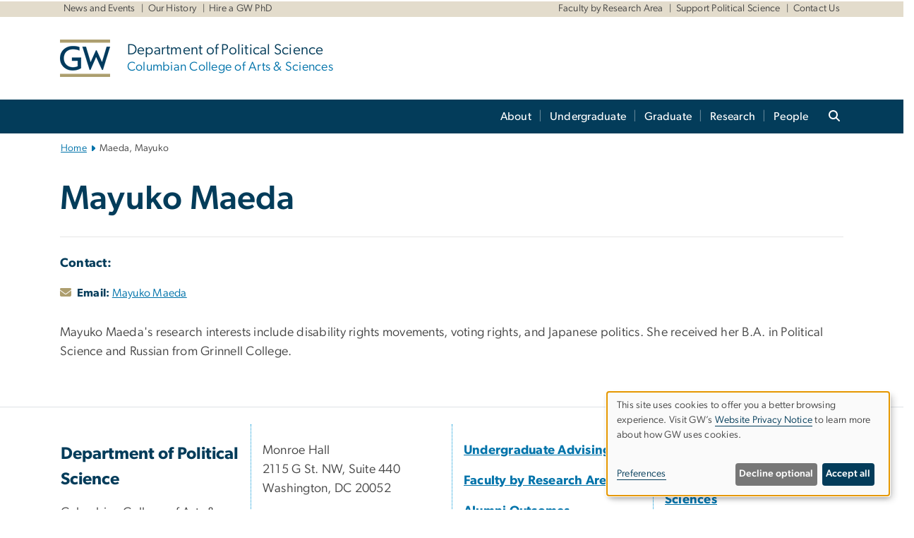

--- FILE ---
content_type: text/html; charset=UTF-8
request_url: https://politicalscience.columbian.gwu.edu/mayuko-maeda
body_size: 12087
content:

<!DOCTYPE html>
<html  lang="en" dir="ltr" prefix="content: http://purl.org/rss/1.0/modules/content/  dc: http://purl.org/dc/terms/  foaf: http://xmlns.com/foaf/0.1/  og: http://ogp.me/ns#  rdfs: http://www.w3.org/2000/01/rdf-schema#  schema: http://schema.org/  sioc: http://rdfs.org/sioc/ns#  sioct: http://rdfs.org/sioc/types#  skos: http://www.w3.org/2004/02/skos/core#  xsd: http://www.w3.org/2001/XMLSchema# ">
  <head>
    <meta charset="utf-8" />
<noscript><style>form.antibot * :not(.antibot-message) { display: none !important; }</style>
</noscript><noscript><style>.drimage-image { display: none; }</style>
</noscript><meta name="description" content="Social Movements, Disability Politics" />
<meta name="abstract" content="Social Movements, Disability Politics" />
<meta name="keywords" content="george washington university, gwu, gw, gw university, george washington, dc universities, dc colleges, education, higher education" />
<link rel="canonical" href="https://politicalscience.columbian.gwu.edu/mayuko-maeda" />
<link rel="shortlink" href="https://politicalscience.columbian.gwu.edu/node/2416" />
<meta name="generator" content="Varbase" />
<link rel="image_src" href="https://centraldata.gwu.edu/sites/g/files/zaxdzs4176/files/2021-12/gw_open_graph.png" />
<meta name="referrer" content="origin" />
<meta name="rights" content="©2026 Department of Political Science | Columbian College of Arts &amp; Sciences. All rights reserved." />
<meta property="og:site_name" content="Department of Political Science | Columbian College of Arts &amp; Sciences" />
<meta property="og:type" content="website" />
<meta property="og:url" content="https://politicalscience.columbian.gwu.edu/mayuko-maeda" />
<meta property="og:title" content="Maeda, Mayuko | Department of Political Science | Columbian College of Arts &amp; Sciences | The George Washington University" />
<meta property="og:description" content="Social Movements, Disability Politics" />
<meta property="og:image" content="https://centraldata.gwu.edu/sites/g/files/zaxdzs4176/files/2021-12/gw_open_graph.png" />
<meta property="og:image:url" content="https://centraldata.gwu.edu/sites/g/files/zaxdzs4176/files/2021-12/gw_open_graph.png" />
<meta property="og:image:alt" content="The George Washington University Logo" />
<meta name="twitter:card" content="summary_large_image" />
<meta name="twitter:description" content="Social Movements, Disability Politics" />
<meta name="twitter:title" content="Maeda, Mayuko | Department of Political Science | Columbian College of Arts &amp; Sciences | The George Washington University" />
<meta name="twitter:image" content="https://centraldata.gwu.edu/sites/g/files/zaxdzs4176/files/2021-12/gw_open_graph.png" />
<meta name="google-site-verification" content="W8bqTtxJTmEXy9svK5V3gpYfp1BIMY1bGtTVm43Ekdw" />
<meta name="MobileOptimized" content="width" />
<meta name="HandheldFriendly" content="true" />
<meta name="apple-mobile-web-app-capable" content="yes" />
<meta name="Generator" content="Drupal 10 (https://www.drupal.org)" />
<meta name="viewport" content="width=device-width, initial-scale=1, shrink-to-fit=no" />
<script type="application/ld+json">{
    "@context": "https://schema.org",
    "@graph": [
        {
            "description": "Social Movements, Disability Politics"
        },
        {
            "@type": "WebSite",
            "name": "Department of Political Science | Columbian College of Arts \u0026 Sciences",
            "url": "https://politicalscience.columbian.gwu.edu/",
            "publisher": {
                "@type": "Organization",
                "name": "Department of Political Science | Columbian College of Arts \u0026 Sciences",
                "url": "https://politicalscience.columbian.gwu.edu/",
                "logo": {
                    "@type": "ImageObject",
                    "url": "https://politicalscience.columbian.gwu.edu/themes/custom/gw-main-theme/logo.png"
                }
            }
        }
    ]
}</script>
<meta http-equiv="x-ua-compatible" content="ie=edge" />
<link rel="icon" href="/sites/g/files/zaxdzs4796/files/favicon.ico" type="image/vnd.microsoft.icon" />
<script>window.a2a_config=window.a2a_config||{};a2a_config.callbacks=[];a2a_config.overlays=[];a2a_config.templates={};a2a_config.icon_color = "#0073aa";</script>
<style>.addtoany_list a:hover:hover img, .addtoany_list a:hover span {opacity:1!important;}
span.a2a_svg.a2a_s__default.a2a_s_a2a {background-color: #0073aa!important;transform: scale(.7)!important;}
span.a2a_svg.a2a_s__default.a2a_s_a2a:hover,
span.a2a_svg.a2a_s__default.a2a_s_a2a:focus {background-color: #a75523!important;opacity:1!important;}
.a2a_menu a.a2a_i:visited, .a2a_menu a.a2a_more,
a.a2a_i, a.a2a_i:visited{color: #444!important;} 
a.a2a_i:hover,a.a2a_i:focus,a.a2a_i:active{color:#444!important;}
a.a2a_button_x {font-size: 23px!important;}</style>

    <title>Maeda, Mayuko | Department of Political Science | Columbian College of Arts &amp; Sciences | The George Washington University</title>
    <link rel="stylesheet" media="all" href="/sites/g/files/zaxdzs4796/files/css/css_Qtwibx2kfhbjiJYh0bTxY8sUOCqlRjHQ9LqOxBv4d1w.css?delta=0&amp;language=en&amp;theme=gw_main_theme&amp;include=[base64]" />
<link rel="stylesheet" media="all" href="/sites/g/files/zaxdzs4796/files/css/css_adxcA9tx8dtp54GDlnafilBMfBNqqur7Ljh5R0WAeHQ.css?delta=1&amp;language=en&amp;theme=gw_main_theme&amp;include=[base64]" />
<link rel="stylesheet" media="print" href="/sites/g/files/zaxdzs4796/files/css/css_9RElLnY5FsdYNDAbiLprpS5gUTxzNOp4ID3rr7ciQ6Q.css?delta=2&amp;language=en&amp;theme=gw_main_theme&amp;include=[base64]" />
<link rel="stylesheet" media="all" href="/sites/g/files/zaxdzs4796/files/css/css_uovTM9wJTE4xEMdwakCNMrjzi7m2TgTbsJoywDa82A0.css?delta=3&amp;language=en&amp;theme=gw_main_theme&amp;include=[base64]" />

        <script type="application/json" data-drupal-selector="drupal-settings-json">{"path":{"baseUrl":"\/","pathPrefix":"","currentPath":"node\/2416","currentPathIsAdmin":false,"isFront":false,"currentLanguage":"en"},"pluralDelimiter":"\u0003","suppressDeprecationErrors":true,"gtag":{"tagId":"","consentMode":false,"otherIds":[],"events":[],"additionalConfigInfo":[]},"ajaxPageState":{"libraries":"[base64]","theme":"gw_main_theme","theme_token":null},"ajaxTrustedUrl":{"form_action_p_pvdeGsVG5zNF_XLGPTvYSKCf43t8qZYSwcfZl2uzM":true},"gtm":{"tagId":null,"settings":{"data_layer":"dataLayer","include_classes":false,"allowlist_classes":"","blocklist_classes":"","include_environment":false,"environment_id":"","environment_token":""},"tagIds":["GTM-TG39CFD","GTM-M5M97NBP"]},"drimage_improved":{"ratio_distortion":null,"dimentions":[]},"klaro":{"config":{"elementId":"klaro","storageMethod":"cookie","cookieName":"klaro","cookieExpiresAfterDays":180,"cookieDomain":"","groupByPurpose":true,"acceptAll":false,"hideDeclineAll":false,"hideLearnMore":false,"learnMoreAsButton":false,"additionalClass":" hide-consent-dialog-title klaro-theme-gw_main_theme","disablePoweredBy":true,"htmlTexts":true,"autoFocus":true,"privacyPolicy":"https:\/\/www.gwu.edu\/privacy-notice","lang":"en","services":[{"name":"security_and_functionality","default":true,"title":"Security and Functionality","description":"Cookies related to session management, core functionality, page rendering, analytics, and the monitoring and prevention of malicious browsing activity. ","purposes":["cms"],"callbackCode":"","cookies":[["^__cf_bm","",""],["^_cfuvid","",""],["^[SESS|SSESS]","",""],["^_node","",""],["^_ga(_.*)?","",""],["^_gid","",""],["^IDE","",""],["^NID","",""],["^__stripe_mid","","fontawesome.com"]],"required":true,"optOut":false,"onlyOnce":false,"contextualConsentOnly":false,"contextualConsentText":"","wrapperIdentifier":[],"translations":{"en":{"title":"Security and Functionality"}}},{"name":"video","default":true,"title":"Video","description":"Embedded video services including YouTube and Vimeo.","purposes":["external_content"],"callbackCode":"","cookies":[],"required":false,"optOut":false,"onlyOnce":false,"contextualConsentOnly":false,"contextualConsentText":"","wrapperIdentifier":[],"translations":{"en":{"title":"Video"}}}],"translations":{"en":{"consentModal":{"title":"Manage Website Cookies","description":"If desired, you may adjust how cookies are managed on this website.\r\n","privacyPolicy":{"name":"Website Privacy Notice","text":"Visit GW\u0027s {privacyPolicy} to learn more about how GW uses cookies.\r\n"}},"consentNotice":{"title":"Use of personal data and cookies","changeDescription":"There have been changes since your last visit. Please review and update your consent.","description":"This site uses cookies to offer you a better browsing experience. Visit GW\u2019s {privacyPolicy} to learn more about how GW uses cookies.","learnMore":"Preferences","privacyPolicy":{"name":"Website Privacy Notice"}},"ok":"Accept all","save":"Save","decline":"Decline optional","close":"Close","acceptAll":"Accept all","acceptSelected":"Accept selected","service":{"disableAll":{"title":"Toggle all services","description":"Use this switch to disable all optional cookies."},"optOut":{"title":"(opt-out)","description":"This service is loaded by default (opt-out possible)."},"required":{"title":"(always required)","description":"This service is always required."},"purposes":"Purposes","purpose":"Purpose"},"contextualConsent":{"acceptAlways":"Always","acceptOnce":"Yes (this time)","description":"Load external content supplied by {title}?"},"poweredBy":"Powered by Klaro!","purposeItem":{"service":"Service","services":"Services"},"privacyPolicy":{"name":"Website Privacy Notice","text":"Visit GW\u0027s {privacyPolicy} to learn more about how GW uses cookies.\r\n"},"purposes":{"cms":{"title":"Essential","description":""},"analytics":{"title":"Functional","description":""},"external_content":{"title":"Embedded External Content","description":""},"advertising":{"title":"Advertising and Marketing","description":""},"livechat":{"title":"Live chat","description":""},"security":{"title":"Security","description":""},"styling":{"title":"Styling","description":""}}}},"showNoticeTitle":true,"styling":{"theme":["light"]}},"dialog_mode":"notice","show_toggle_button":false,"toggle_button_icon":null,"show_close_button":false,"exclude_urls":["\\\/admin\\\/","^\\\/node\\\/add"],"disable_urls":[]},"data":{"extlink":{"extTarget":true,"extTargetAppendNewWindowDisplay":false,"extTargetAppendNewWindowLabel":"(opens in a new window)","extTargetNoOverride":false,"extNofollow":false,"extTitleNoOverride":false,"extNoreferrer":false,"extFollowNoOverride":false,"extClass":"0","extLabel":"(link is external)","extImgClass":false,"extSubdomains":true,"extExclude":"","extInclude":"","extCssExclude":"","extCssInclude":"","extCssExplicit":"","extAlert":false,"extAlertText":"This link will take you to an external web site. We are not responsible for their content.","extHideIcons":false,"mailtoClass":"0","telClass":"","mailtoLabel":"(link sends email)","telLabel":"(link is a phone number)","extUseFontAwesome":false,"extIconPlacement":"append","extPreventOrphan":false,"extFaLinkClasses":"fa fa-external-link","extFaMailtoClasses":"fa fa-envelope-o","extAdditionalLinkClasses":"","extAdditionalMailtoClasses":"","extAdditionalTelClasses":"","extFaTelClasses":"fa fa-phone","allowedDomains":null,"extExcludeNoreferrer":""}},"ckeditorAccordion":{"accordionStyle":{"collapseAll":1,"keepRowsOpen":1,"animateAccordionOpenAndClose":1,"openTabsWithHash":1,"allowHtmlInTitles":0}},"user":{"uid":0,"permissionsHash":"585f26a42bcb9059c47ba8c170473c3a117ea5c45930f8ae0261a700c52101e4"}}</script>
<script src="/sites/g/files/zaxdzs4796/files/js/js_fqN0-C0QhcpYKkDDsygNqQ8nDvAGVxbpVQn5tvEK9q0.js?scope=header&amp;delta=0&amp;language=en&amp;theme=gw_main_theme&amp;include=[base64]"></script>
<script src="https://kit.fontawesome.com/47402d7e9e.js" defer crossorigin="anonymous"></script>
<script src="/modules/contrib/klaro/js/klaro_placeholder.js" defer crossorigin="anonymous" data-type="text/javascript" type="text/plain" data-name="security_and_functionality" data-src="https://use.fontawesome.com/releases/v6.4.2/js/v4-shims.js"></script>
<script src="/modules/contrib/klaro/js/klaro_placeholder.js" data-type="text/javascript" type="text/plain" data-name="security_and_functionality" data-src="/modules/contrib/google_tag/js/gtag.js?t8u40x"></script>
<script src="/modules/contrib/klaro/js/klaro_placeholder.js" data-type="text/javascript" type="text/plain" data-name="security_and_functionality" data-src="/modules/contrib/google_tag/js/gtm.js?t8u40x"></script>
<script src="/libraries/klaro/dist/klaro-no-translations-no-css.js?t8u40x" defer id="klaro-js"></script>

  </head>
  <body class="layout-no-sidebars page-node-2416 path-node page-node-type-gw-person">
    <a href="#main-content" class="visually-hidden focusable skip-link">
      Skip to main content
    </a>
    <noscript><iframe src="https://www.googletagmanager.com/ns.html?id=GTM-TG39CFD"
                  height="0" width="0" style="display:none;visibility:hidden"></iframe></noscript>
<noscript><iframe src="https://www.googletagmanager.com/ns.html?id=GTM-M5M97NBP"
                  height="0" width="0" style="display:none;visibility:hidden"></iframe></noscript>

      <div class="dialog-off-canvas-main-canvas" data-off-canvas-main-canvas>
    




<header>


    <div class="row utility-links">
      <section class="container m-10">
                  <section class="region region-utility-links .d-none .d-sm-block">
    


  <!-- BEGIN PATTERN: 'gw-utility-links' -->
<div class="gw-utility-links">

  <!-- Left Links -->

    
                                                  
                                                              

    <ul class="list-inline gw-utility-links-left">

    
                                                  <li class="list-inline-item">
          <a href="https://politicalscience.columbian.gwu.edu/news-events" aria-label="News and Events" target=""> News and Events</a>
        </li>
      
    
                                                  <li class="list-inline-item">
          <a href="https://politicalscience.columbian.gwu.edu/our-history" aria-label="Our History" target=""> Our History</a>
        </li>
      
    
                                                  <li class="list-inline-item">
          <a href="https://politicalscience.columbian.gwu.edu/hire-gw-phd" aria-label="Hire a GW PhD" target=""> Hire a GW PhD</a>
        </li>
      
    
  </ul>
  
  <!-- Right Links -->
    <ul class="list-inline gw-utility-links-right">

    
                                                  <li class="list-inline-item">
          <a href="https://politicalscience.columbian.gwu.edu/core-focus-areas" aria-label="Faculty by Research Area" target=""> Faculty by Research Area</a>
        </li>
      
    
                                                  <li class="list-inline-item">
          <a href="https://politicalscience.columbian.gwu.edu/support-political-science" aria-label="Support Political Science" target=""> Support Political Science</a>
        </li>
      
    
                                                  <li class="list-inline-item">
          <a href="https://politicalscience.columbian.gwu.edu/contact-us" aria-label="Contact Us" target=""> Contact Us</a>
        </li>
      
    
      
    
      
    
  </ul>
  </div>
<!-- END PATTERN: 'gw-utility-links' -->



  </section>

              </section>
    </div>

      <section class="region region-alert">
    
<div id="block-gwfilesystemalertblock" class="settings-tray-editable block block-gwu-alert-block block-gwu-legacy-alert-block" data-drupal-settingstray="editable">
  
    
      <div class="content">
      
<div id='alert-html'>
</div>

    </div>
  </div>

  </section>

  
      <section class="row region region-page-above">
    
<div class="container">
  
  

  <!-- BEGIN PATTERN: 'gw-header' -->
<style>
</style>



  
    
<div class="gw-header-block d-flex align-items-center container">
  <div class="gw-header-link d-flex align-items-center">
       
                                 <a href="https://politicalscience.columbian.gwu.edu/" class="d-flex flex-column">
          


  
<img src="/modules/custom/gwu_blocks/images/gw-header-image-53.png" alt="GW Monogram" class="gw-header-image image image--primary img-fluid mr-md-4" />

        </a>
                         
        <div class="gw-header-text">
               <a href="https://politicalscience.columbian.gwu.edu/"> <p class="gw-header-title">
            Department of Political Science
         </p>
          <p class="gw-header-subtitle">
            Columbian College of Arts & Sciences
         </p></a>
        
    </div>
    </div>

  </div>
<!-- END PATTERN: 'gw-header' -->

</div>

  </section>

  
          <div  class="navbar navbar-expand-xl row pb-0" id="navbar-main" id="navbar" role="banner">
            <div class="mr-md-auto w-100 pb-0">
        
  
              
  <div class="visually-hidden" id="block-main-bootstrap-navigation-menu">Main Bootstrap Navigation</div>
  

        


            <!-- BEGIN PATTERN: 'gw-multilevel-navbar' -->





<nav class="bg-primary gw-multilevel-navbar navbar navbar-dark navbar-expand py-0 w-100" id="primary-nav-bar">
  <div class="container-lg nav-group">

          <a class="navbar-brand" href="/" >
        


  
<img src="/modules/custom/gwu_content_types/img/gw_mono_0_0.png" alt="GW Home" class="image image--primary img-fluid" />

      </a>
    
    <!--<button type="button" data-toggle="collapse" data-target="#navbarContent" aria-controls="navbars" aria-expanded="false" aria-label="Toggle navigation" class="navbar-toggler">
      <span class="navbar-toggler-icon"></span>
    </button>-->

        <div id="navbarContent" class="collapse navbar-collapse d-flex justify-content-end">
      



  
             <ul class="navbar-nav d-flex flex-wrap justify-content-end" >
    
    
            <span class="d-flex align-items-center nav-divider"></span>
        <li class="nav-item dropdown"><a id="dropdownMenu-main-1" href="/about" data-toggle="dropdown" aria-haspopup="true" aria-expanded="false" class="nav-link dropdown-toggle">About</a>
                              

  
          <ul class="dropdown-menu border-0 shadow gw-dropdown-menu" aria-labelledby="dropdownMenu-main-1">
    
    
              <li class="dropdown-submenu"><a id="dropdownMenu-main-1-1" href="/our-history" class="nav-link dropdown-item">Our History</a>
                    
      </li>
    
              <li class="dropdown-submenu"><a id="dropdownMenu-main-1-2" href="/news-events" class="nav-link dropdown-item">News &amp; Events</a>
                    
      </li>
    
              <li class="dropdown-submenu"><a id="dropdownMenu-main-1-3" href="/alumni-outcomes" class="nav-link dropdown-item">Alumni Outcomes</a>
                    
      </li>
    
              <li class="dropdown-submenu"><a id="dropdownMenu-main-1-4" href="/support-political-science" class="nav-link dropdown-item">Support Political Science</a>
                    
      </li>
    
              <li class="dropdown-submenu"><a id="dropdownMenu-main-1-5" href="/work-us" class="nav-link dropdown-item">Work With Us</a>
                    
      </li>
    
              <li class="dropdown-submenu"><a id="dropdownMenu-main-1-6" href="/contact-us" class="nav-link dropdown-item">Contact Us</a>
                    
      </li>
        </ul>

  

        
      </li>
    
            <span class="d-flex align-items-center nav-divider"></span>
        <li class="nav-item dropdown"><a id="dropdownMenu-main-2" href="/undergraduate" data-toggle="dropdown" aria-haspopup="true" aria-expanded="false" class="nav-link dropdown-toggle">Undergraduate</a>
                              

  
          <ul class="dropdown-menu border-0 shadow gw-dropdown-menu" aria-labelledby="dropdownMenu-main-2">
    
    
              <li class="dropdown-submenu"><a id="dropdownMenu-main-2-1" href="/ba-political-science" class="nav-link dropdown-item">BA in Political Science</a>
                    
      </li>
    
              <li class="dropdown-submenu"><a id="dropdownMenu-main-2-2" href="/ba-political-science-public-policy-focus" class="nav-link dropdown-item">BA in Political Science, Public Policy Focus</a>
                    
      </li>
    
              <li class="dropdown-submenu"><a id="dropdownMenu-main-2-3" href="/bs-political-science" class="nav-link dropdown-item">BS in Political Science</a>
                    
      </li>
    
              <li class="dropdown-submenu"><a id="dropdownMenu-main-2-4" href="/combined-programs" class="nav-link dropdown-item">Combined Programs</a>
                    
      </li>
    
              <li class="dropdown-submenu"><a id="dropdownMenu-main-2-5" href="/minor-political-science" class="nav-link dropdown-item">Minor in Political Science</a>
                    
      </li>
    
              <li class="dropdown-submenu"><a id="dropdownMenu-main-2-6" href="/minor-public-policy" class="nav-link dropdown-item">Minor in Public Policy</a>
                    
      </li>
    
              <li class="dropdown-submenu"><a id="dropdownMenu-main-2-7" href="/undergraduate-advising" class="nav-link dropdown-item">Undergraduate Advising</a>
                    
      </li>
    
              <li class="dropdown-submenu"><a id="dropdownMenu-main-2-8" href="/undergraduate-student-resources-opportunities" class="nav-link dropdown-item">Resources &amp; Opportunities</a>
                    
      </li>
        </ul>

  

        
      </li>
    
            <span class="d-flex align-items-center nav-divider"></span>
        <li class="nav-item dropdown"><a id="dropdownMenu-main-3" href="/graduate" data-toggle="dropdown" aria-haspopup="true" aria-expanded="false" class="nav-link dropdown-toggle">Graduate</a>
                              

  
          <ul class="dropdown-menu border-0 shadow gw-dropdown-menu" aria-labelledby="dropdownMenu-main-3">
    
    
              <li class="dropdown-submenu"><a id="dropdownMenu-main-3-1" href="/ma-political-science" class="nav-link dropdown-item">MA in Political Science</a>
                    
      </li>
    
              <li class="dropdown-submenu"><a id="dropdownMenu-main-3-2" href="/ms-quantitative-social-sciences" class="nav-link dropdown-item">MS in Quantitative Social Sciences</a>
                    
      </li>
    
              <li class="dropdown-submenu"><a id="dropdownMenu-main-3-3" href="/phd-political-science" class="nav-link dropdown-item">PhD in Political Science</a>
                    
      </li>
    
              <li class="dropdown-submenu"><a id="dropdownMenu-main-3-4" href="/graduate-student-resources" class="nav-link dropdown-item">Graduate Student Resources</a>
                    
      </li>
    
              <li class="dropdown-submenu"><a id="dropdownMenu-main-3-5" href="/graduate-student-publications-awards" class="nav-link dropdown-item">Publications &amp; Awards</a>
                    
      </li>
        </ul>

  

        
      </li>
    
            <span class="d-flex align-items-center nav-divider"></span>
        <li class="nav-item dropdown"><a id="dropdownMenu-main-4" href="/research" data-toggle="dropdown" aria-haspopup="true" aria-expanded="false" class="nav-link dropdown-toggle">Research</a>
                              

  
          <ul class="dropdown-menu border-0 shadow gw-dropdown-menu" aria-labelledby="dropdownMenu-main-4">
    
    
              <li class="dropdown-submenu"><a id="dropdownMenu-main-4-1" href="/core-focus-areas" class="nav-link dropdown-item">Core Focus Areas</a>
                    
      </li>
    
              <li class="dropdown-submenu"><a id="dropdownMenu-main-4-2" href="/faculty-books" class="nav-link dropdown-item">Faculty Books</a>
                    
      </li>
        </ul>

  

        
      </li>
    
            <span class="d-flex align-items-center nav-divider"></span>
        <li class="nav-item dropdown"><a id="dropdownMenu-main-5" href="/people" data-toggle="dropdown" aria-haspopup="true" aria-expanded="false" class="nav-link dropdown-toggle">People</a>
                              

  
          <ul class="dropdown-menu border-0 shadow gw-dropdown-menu" aria-labelledby="dropdownMenu-main-5">
    
    
              <li class="dropdown-submenu"><a id="dropdownMenu-main-5-1" href="/full-time-faculty" class="nav-link dropdown-item">Full-Time Faculty</a>
                    
      </li>
    
              <li class="dropdown-submenu"><a id="dropdownMenu-main-5-2" href="/associated-faculty" class="nav-link dropdown-item">Associated Faculty</a>
                    
      </li>
    
              <li class="dropdown-submenu"><a id="dropdownMenu-main-5-3" href="/emeriti-faculty" class="nav-link dropdown-item">Emeriti Faculty</a>
                    
      </li>
    
              <li class="dropdown-submenu"><a id="dropdownMenu-main-5-4" href="/Lecturer" class="nav-link dropdown-item">Professorial Lecturers</a>
                    
      </li>
    
              <li class="dropdown-submenu"><a id="dropdownMenu-main-5-5" href="/Postdoctoral-Associate" class="nav-link dropdown-item">Postdoctoral Associates</a>
                    
      </li>
    
              <li class="dropdown-submenu"><a id="dropdownMenu-main-5-6" href="/faculty-office-hours" class="nav-link dropdown-item">Faculty Office Hours</a>
                    
      </li>
    
              <li class="dropdown-submenu"><a id="dropdownMenu-main-5-7" href="/graduate-students-0" class="nav-link dropdown-item">Graduate Students</a>
                    
      </li>
        </ul>

  

        
      </li>
        </ul>

  




    </div>

      <button class="btn search-btn rounded-0 ml-1 mr-2" type="button" data-toggle="collapse" data-target="#nav-search-form" aria-expanded="false" aria-controls="nav-search-form">
      <span class="search-icon fa fa-search" alt="Search icon" title="Search" />
    </button>
    </div>



</nav>

<!-- END PATTERN: 'gw-multilevel-navbar' -->

    <div id="menu-container" style="display: none;" class="hidden">
        <ul id="mobile-nav-ul" style="display: none;" class="hidden">
      


  <li>
  <a href="/about">About</a>
      <ul>
      


  <li>
  <a href="/our-history">Our History</a>
    </li>
  <li>
  <a href="/news-events">News &amp; Events</a>
      <ul>
      


  <li>
  <a href="/student-award-winners">Student Award Winners</a>
    </li>
    </ul>
    </li>
  <li>
  <a href="/alumni-outcomes">Alumni Outcomes</a>
    </li>
  <li>
  <a href="/support-political-science">Support Political Science</a>
    </li>
  <li>
  <a href="/work-us">Work With Us</a>
    </li>
  <li>
  <a href="/contact-us">Contact Us</a>
    </li>
    </ul>
    </li>
  <li>
  <a href="/undergraduate">Undergraduate</a>
      <ul>
      


  <li>
  <a href="/ba-political-science">BA in Political Science</a>
    </li>
  <li>
  <a href="/ba-political-science-public-policy-focus">BA in Political Science, Public Policy Focus</a>
    </li>
  <li>
  <a href="/bs-political-science">BS in Political Science</a>
    </li>
  <li>
  <a href="/combined-programs">Combined Programs</a>
    </li>
  <li>
  <a href="/minor-political-science">Minor in Political Science</a>
    </li>
  <li>
  <a href="/minor-public-policy">Minor in Public Policy</a>
    </li>
  <li>
  <a href="/undergraduate-advising">Undergraduate Advising</a>
      <ul>
      


  <li>
  <a href="/advising-manual">Advising Manual</a>
    </li>
  <li>
  <a href="/declaring-major-or-minor">Declaring a Major or Minor</a>
    </li>
  <li>
  <a href="/registration">Registration</a>
    </li>
  <li>
  <a href="/transfer-credit">Transfer Credit</a>
    </li>
  <li>
  <a href="/academic-honors">Academic Honors</a>
    </li>
    </ul>
    </li>
  <li>
  <a href="/undergraduate-student-resources-opportunities">Resources &amp; Opportunities</a>
      <ul>
      


  <li>
  <a href="/politics-values-program">Politics &amp; Values Program</a>
    </li>
  <li>
  <a href="/internships">Internships</a>
    </li>
  <li>
  <a href="/writing-support">Writing Support</a>
    </li>
  <li>
  <a href="/rotating-course-descriptions">Rotating Course Descriptions</a>
    </li>
    </ul>
    </li>
    </ul>
    </li>
  <li>
  <a href="/graduate">Graduate</a>
      <ul>
      


  <li>
  <a href="/ma-political-science">MA in Political Science</a>
    </li>
  <li>
  <a href="/ms-quantitative-social-sciences">MS in Quantitative Social Sciences</a>
    </li>
  <li>
  <a href="/phd-political-science">PhD in Political Science</a>
      <ul>
      


  <li>
  <a href="/phd-policies-forms-resources">PhD Policies &amp; Resources</a>
      <ul>
      


  <li>
  <a href="/fall-2013-cohort-and">Fall 2013 Cohort and Before</a>
    </li>
  <li>
  <a href="/past-comprehensive-exams">Past Comprehensive Exams</a>
    </li>
    </ul>
    </li>
  <li>
  <a href="/course-offerings-subfield">Course Offerings by Subfield</a>
    </li>
  <li>
  <a href="/hire-gw-phd">Hire a GW PhD</a>
    </li>
  <li>
  <a href="/phd-alumni-job-placement-data">PhD Alumni Job Placement Data</a>
    </li>
    </ul>
    </li>
  <li>
  <a href="/graduate-student-resources">Graduate Student Resources</a>
    </li>
  <li>
  <a href="/graduate-student-publications-awards">Publications &amp; Awards</a>
    </li>
    </ul>
    </li>
  <li>
  <a href="/research">Research</a>
      <ul>
      


  <li>
  <a href="/core-focus-areas">Core Focus Areas</a>
    </li>
  <li>
  <a href="/faculty-books">Faculty Books</a>
    </li>
    </ul>
    </li>
  <li>
  <a href="/people">People</a>
      <ul>
      


  <li>
  <a href="/full-time-faculty">Full-Time Faculty</a>
    </li>
  <li>
  <a href="/associated-faculty">Associated Faculty</a>
    </li>
  <li>
  <a href="/emeriti-faculty">Emeriti Faculty</a>
    </li>
  <li>
  <a href="/Lecturer">Professorial Lecturers</a>
    </li>
  <li>
  <a href="/Postdoctoral-Associate">Postdoctoral Associates</a>
    </li>
  <li>
  <a href="/faculty-office-hours">Faculty Office Hours</a>
    </li>
  <li>
  <a href="/graduate-students-0">Graduate Students</a>
    </li>
    </ul>
    </li>
    </ul>
  </div>


    
<div class="searchblox-search search-form search-searchblox-search-form collapse settings-tray-editable block block-gwu-gps-block block-gwu-gse-search" data-drupal-selector="searchblox-search" id="block-searchbloxsearch" data-drupal-settingstray="editable">
  
    
      <div class="content">
      
<form action="/mayuko-maeda" method="post" id="searchblox-search" accept-charset="UTF-8">
  
<div data-drupal-selector="edit-basic" id="edit-basic" class="form-group">
<div class="form-group js-form-item form-item js-form-type-textfield form-item-search-keys js-form-item-search-keys form-no-label">
        <input data-drupal-selector="edit-search-keys" type="text" id="edit-search-keys" name="search_keys" value="" size="60" maxlength="128" class="form-control" />

        </div>
<input data-drupal-selector="edit-submit" type="submit" id="edit-submit" name="op" value="Search" class="button js-form-submit form-submit btn btn-primary form-control" />
</div>
<input autocomplete="off" data-drupal-selector="form-toln74kmesn5fy0knru-erps48nezmru-wrkjs6edde" type="hidden" name="form_build_id" value="form-ToLN74KmESN5fy0kNrU-erPs48NezmrU_wrKJS6eDdE" class="form-control" />
<input data-drupal-selector="edit-searchblox-search" type="hidden" name="form_id" value="searchblox_search" class="form-control" />

</form>

    </div>
  </div>


<div id="block-breadcrumbs" class="settings-tray-editable block block-system block-system-breadcrumb-block {{ container }}" data-drupal-settingstray="editable">
  
    
      <div class="content">
      
  
<nav class="ml-3 gw-breadcrumb" aria-label="breadcrumb">
  <ul class="breadcrumb bg-transparent">
                  <li class="breadcrumb-item"><a href="/">Home</a></li>
                        <li class="breadcrumb-item" aria-current="page">Maeda, Mayuko</li>
            </ul>
</nav>


    </div>
  </div>





      </div>
      <button class="navbar-toggler" type="button" data-toggle="collapse" data-target="#navbar-collapse" aria-controls="navbar-collapse" aria-expanded="false" aria-label="Toggle navigation">
        <span class="navbar-toggler-icon"></span>
      </button>
      
  

</header>

<div class="d-none d-print-block header-print page-header mt-4 mb-3">
  <div class="container">
    <div class="row">
      <div class="col-sm-12">
                          <img class="logo pull-left d-none d-print-inline-block" src="/themes/custom/vartheme_bs4/logo-print.png" alt="Department of Political Science | Columbian College of Arts &amp; Sciences"/>
              </div>
    </div>
  </div>
</div>


  <div role="main" class="main-container container js-quickedit-main-content">
    <div class="row">

                        <div class="col-sm-12">
                          
<div class="views-element-container settings-tray-editable block block-views block-views-blockgw-view-local-alert-gw-local-alert" id="block-gw-view-local-alert" data-drupal-settingstray="editable">
  
    
      <div class="content">
      
<div class="form-group"><div class="gw-local-alert view view-gw-view-local-alert view-id-gw_view_local_alert view-display-id-gw_local_alert js-view-dom-id-554828d8891108f0fd5a86614407be70c961ff608d91dd1cc18799aa1febc6e7">
  
    
      
  
          </div>
</div>

    </div>
  </div>


                      </div>
              
      
      
      <section class="main-content col order-last col-sm-12" id="content" role="main">

        
                
                
                                          
                              
                  <a id="main-content"></a>
                      <div data-drupal-messages-fallback class="hidden"></div>
<div id="block-mainpagecontent" class="block block-system block-system-main-block">
  
    
      <div class="content">
      


      









    
<main class="main-content published">



  <div class="gw-person">

                  <!-- BEGIN PATTERN: 'gw-person-header' -->



  

<div class="container px-0">  <div class="row one-column">
    <div class="col">
            <div class="person-info">

        <h1 class="mb-3">Mayuko Maeda</h1>
        
        
                <hr class="my-4 ml-0">

        
        
        
                  <p class="person-contact mb-1"><strong>Contact:</strong></p>
        
        
                <div class="container">        <div class="row two-column">

                            <div class="col-md-6 col-sm-12">
                  <div class="gw-person-header-email-phone">
                                                                  <!-- BEGIN PATTERN: 'gw-email' -->

<div class="gw-email d-flex">
  <div class="gw-email-address">
    <span class="email-icon fa fa-envelope"></span>
  </div>
  <div>
          <span><strong>Email:</strong></span>
              <a href="/cdn-cgi/l/email-protection#b4d9d9d5d1d0d5f4d3c3c19ad1d0c1">Mayuko Maeda</a>
      </div>
</div>
<!-- END PATTERN: 'gw-email' -->
                                                                                                                                                                                    </div>
                  <div class="gw-person-header-social">
                                                                                                                                                                                                      </div>
              </div>
                        
                    <div class="col-md-6 col-sm-12">
                                                                                                                                                                                                                        </div>
                        </div>
        </div>
  </div>
</div>
</div>
<!-- END PATTERN: 'gw-person-header' -->

            

<div class="container px-0">  <div class="row one-column">
    <div class="col">
                
            <div class="clearfix text-formatted field field--name-field-gw-person-biography field--type-text-with-summary field--label-hidden field__item"><p>Mayuko Maeda's research interests include disability rights movements, voting rights, and Japanese politics. She received her&nbsp;B.A. in Political Science and Russian from Grinnell College.</p>
</div>
      
            </div>
  </div>
</div>










<div class="container px-0">
  <div class="row">
    <div class="col">

      
                        </div>

      
    </div>
  </div>
</div>


  </div>
</main>

    </div>
  </div>


                  
      </section>

      
    </div>
  </div>

      <div class="footer-wrapper border-top">
      <footer class="footer container" role="contentinfo">
                  <section class="row region region-footer">
    
<div class="container">
  
  
<div class="gw-footer">




      
<!-- BEGIN PATTERN: 'gw-footer-4col' -->



  <div class="row four-column">
       <div class="col-xl-3 col-lg-6 col-sm-12">
          <div class="gw-footer-column-1">
          <p><strong><span class="marketing-text">Department of Political Science</span></strong></p>

<p>Columbian College of Arts &amp; Sciences</p>

    </div>
      </div>

    <div class="col-xl-3 col-lg-6 col-sm-12">
          <div class="gw-footer-column-2">
      <p>Monroe Hall<br>
2115 G St. NW, Suite 440<br>
Washington, DC 20052</p>

<p><span class="fontawesome-icon-inline"><span class="fa-solid fa-phone-alt gw-darkgrey fa-lg"></span>&nbsp;</span>202-994-6290<br>
<span class="fontawesome-icon-inline"><span class="fa-solid fa-envelope gw-darkgrey fa-lg"></span>&nbsp;</span><span class="spamspan"><span class="u">polsci</span><img class="spamspan-image" alt="at" src="/modules/contrib/spamspan/image.gif" width="16" height="16" /><span class="d">gwu<span class="o"> [dot] </span>edu</span><span class="t"> (polsci[at]gwu[dot]edu)</span></span></p>

    </div>
      </div>

    <div class="col-xl-3 col-lg-6 col-sm-12">
          <div class="gw-footer-column-3">
      <p><a data-entity-substitution="canonical" data-entity-type="node" data-entity-uuid="f9551f93-1085-48a8-a6a8-688e05e3c8ce" href="/undergraduate-advising" media_library="Media Library"><strong>Undergraduate Advising</strong></a></p>

<p><strong><a data-entity-substitution="canonical" data-entity-type="node" data-entity-uuid="cf9e78c5-18f1-4342-a660-854fcdcef92d" href="/core-focus-areas">Faculty by Research Area</a></strong></p>

<p><strong><a data-entity-substitution="canonical" data-entity-type="node" data-entity-uuid="deb5565c-c420-45d2-98a1-2673372976a0" href="/alumni-outcomes">Alumni Outcomes</a></strong></p>

    </div>
      </div>

    <div class="col-xl-3 col-lg-6 col-sm-12">
          <div class="gw-footer-column-4">

              <p><strong><a href="https://alumni.gwu.edu/" rel="noopener" target="_blank">Alumni Resources</a></strong></p>

<p><strong><a href="https://columbian.gwu.edu/" rel="noopener" target="_blank">Columbian College of Arts &amp; Sciences</a></strong></p>

      
      
      
      
      
      
      
                
<!-- BEGIN PATTERN: 'gw-social-linkedin' -->

<span class="gw-social">
  <span class="gw-social-link-linkedin">
    <a href="https://www.linkedin.com/company/98445295/admin/feed/posts/"><span class="mr-1 social-icon fa-brands fa-linkedin fa-2x" title="Linkedin"></span></a>
              </span>
</span>
<!-- END PATTERN: 'gw-social-linkedin' -->
      
      
    </div>
      </div>
  </div>
<!-- END PATTERN: 'gw-footer-4col' -->

  </div>

</div>

  </section>

              </footer>
    </div>
  

    <div class="global-remote-footer bg-primary">
      <footer class=" container" role="contentinfo">
                  <section class="row region region-global-footer">
    
<div id="block-gwremotefooterblock" class="settings-tray-editable block block-gwu-remote-footer-block" data-drupal-settingstray="editable">
  
    
      <div class="content">
      


  <div class="row clearfix" style="background-color:#033d5a; color:white;">
    <section class="container">
      <div class="gw-bottom-block clearfix js-gw-bottom-block-exists">
        <style type="text/css">.gw-bottom-block-column-1 a {text-decoration: none; border-bottom: none;display:block;}
.gw-bottom-block-column-1 a:hover, .gw-bottom-block-column-1 a:focus {text-decoration: none; border-bottom: none;} 
.remote-global-footer {background-color: #033c5a; color:#fff; font-size: 0.8125rem;}
.remote-global-footer .col{max-width: 100%; display: flex; flex-direction: column; align-items: center;}
.remote-global-footer .gw-bottom-block-column-2 a {color:#fff; border-bottom:1px solid #fff;text-decoration: none;font-family: "Gibson-Regular", Helvetica, Arial, sans-serif;}
.remote-global-footer .gw-bottom-block-column-2 a:focus,.remote-global-footer .gw-bottom-block-column-2 a:hover{color:#fff;text-decoration:none; border-bottom:1px dashed #fff;}
.remote-global-footer.row{display: flex; justify-content: center;}
.remote-gw-footer-image {width: 7rem; height: auto; float: none; margin-right: 0;height: auto;}
.remote-global-footer  ul.list-inline {flex-direction: column; display: flex; text-align: center; margin-bottom:0;}
.remote-global-footer .list-inline-item:not(:last-child) {margin-right: 0rem;}
.remote-global-footer .list-inline-item {padding: .4rem 0;}
.remote-global-footer .gw-bottom-block-column-1 {height: auto;padding-top: 0;}
.remote-global-footer.row{margin: 2.4rem 0 2rem 0;}
.remote-global-footer p.gw-logo {margin-bottom: 1.5rem;}

@media only screen and (min-width: 860px) {
    .remote-global-footer .gw-bottom-block-column-2 {margin-left:auto;}
    .block-gwu-remote-footer-block {width: 100%;}
    .remote-global-footer p.gw-logo {margin-bottom: 0;}
    .remote-gw-footer-image {width: 8rem;}
    .remote-global-footer.row{margin: 2rem 0;}
    .remote-global-footer .col {max-width: 100%; display: flex; flex-direction: row; align-items: center; padding-left: 0; padding-right: 0;}
    .remote-global-footer ul.list-inline {flex-direction: row; display: flex;justify-content: flex-end; text-align: right;}
    .remote-global-footer li.list-inline-item {padding: .4rem .2rem;}
}
</style>
<div class="remote-global-footer row">
<div class="col">
<div class="gw-bottom-block-column-1">
<p class="gw-logo"><a href="https://www.gwu.edu/?utm_medium=link&amp;utm_campaign=global-footer&amp;utm_source=gwu" target="_blank" rel="noopener noreferrer"><img alt="The George Washington University, Washington, DC" class="remote-gw-footer-image" src="https://centraldata.gwu.edu/sites/g/files/zaxdzs4681/files/2022-12/gw-footer-image.png"></a></p>
</div>

<div class="gw-bottom-block-column-2">
<ul class="list-inline">
<li class="list-inline-item"><a href="https://campusadvisories.gwu.edu/?utm_medium=link&amp;utm_campaign=global-footer&amp;utm_source=campus-advisories" rel="noopener" target="_blank">Campus Advisories</a></li>
<li class="list-inline-item"><a href="https://compliance.gwu.edu/equal-opportunity-nondiscrimination-anti-harassment-and-non-retaliation?utm_medium=link&amp;utm_campaign=global-footer&amp;utm_source=EEO-nondiscrimination-policy" rel="noopener" target="_blank">EO/Nondiscrimination Policy</a></li>
<li class="list-inline-item"><a href="https://www.gwu.edu/privacy-notice?utm_medium=link&amp;utm_campaign=global-footer&amp;utm_source=privacy-notice" rel="noopener" target="_blank">Website Privacy Notice</a></li>
</ul>

<ul class="list-inline">
<li class="list-inline-item"><a href="https://www.gwu.edu/contact-gw?utm_medium=link&amp;utm_campaign=global-footer&amp;utm_source=contact-gw" rel="noopener" target="_blank">Contact GW</a></li>
<li class="list-inline-item"><a href="https://accessibility.gwu.edu/?utm_medium=link&amp;utm_campaign=global-footer&amp;utm_source=accessibility" rel="noopener" target="_blank">Accessibility</a></li>
<li class="list-inline-item"><a href="https://www.gwu.edu/terms-use?utm_medium=link&amp;utm_campaign=global-footer&amp;utm_source=terms-use" rel="noopener" target="_blank">Terms of Use</a></li>
<li class="list-inline-item"><a href="https://www.gwu.edu/copyright?utm_medium=link&amp;utm_campaign=global-footer&amp;utm_source=copyright" rel="noopener" target="_blank">Copyright</a></li>
<li class="list-inline-item"><a href="https://accessibility.gwu.edu/report-barrier-accessibility?utm_medium=link&amp;utm_campaign=global-footer&amp;utm_source=accessibility-feedback" target="_blank">Report a Barrier to Accessibility</a></li>
</ul>
</div>
</div>
</div>
      </div>
    </section>
  </div>

    </div>
  </div>

  </section>

              </footer>
    </div>
  





  </div>

    
    <script data-cfasync="false" src="/cdn-cgi/scripts/5c5dd728/cloudflare-static/email-decode.min.js"></script><script src="/sites/g/files/zaxdzs4796/files/js/js_mLUbGUC5N2lo0_kFXBIVI7FM1BXYcpYJF0shoz78KcU.js?scope=footer&amp;delta=0&amp;language=en&amp;theme=gw_main_theme&amp;include=[base64]"></script>
<script src="/modules/contrib/klaro/js/klaro_placeholder.js" defer data-type="text/javascript" type="text/plain" data-name="security_and_functionality" data-src="https://static.addtoany.com/menu/page.js"></script>
<script src="/sites/g/files/zaxdzs4796/files/js/js_9CGpXhBN8DJzxAkfzcYrCnTbYsPdnSkyEROSHqmnVIs.js?scope=footer&amp;delta=2&amp;language=en&amp;theme=gw_main_theme&amp;include=[base64]"></script>
<script src="/modules/contrib/ckeditor_accordion/js/accordion.frontend.min.js?t8u40x"></script>
<script src="/sites/g/files/zaxdzs4796/files/js/js_5Sbi5wJRFL_lyHpBjsqni4cgoNfYirZ7fbbm44HHbQE.js?scope=footer&amp;delta=4&amp;language=en&amp;theme=gw_main_theme&amp;include=[base64]"></script>
<script src="/modules/contrib/klaro/js/klaro_placeholder.js" data-type="text/javascript" type="text/plain" data-name="security_and_functionality" data-src="//siteimproveanalytics.com/js/siteanalyze_67741177.js"></script>
<script src="/sites/g/files/zaxdzs4796/files/js/js_1vaUs11sIipm49OTlBVr_1RKGPJpF-qwJ87xKL68sJI.js?scope=footer&amp;delta=6&amp;language=en&amp;theme=gw_main_theme&amp;include=[base64]"></script>

  </body>
</html>
